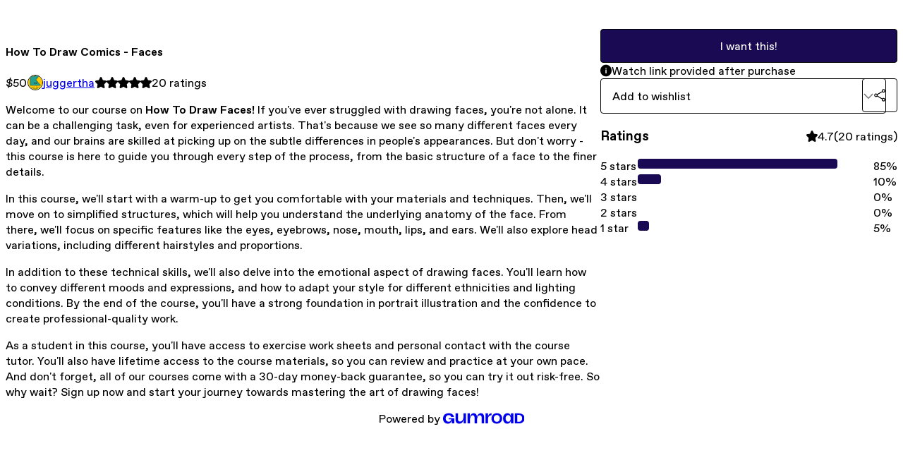

--- FILE ---
content_type: text/html; charset=utf-8
request_url: https://juggertha.gumroad.com/l/ExbYA
body_size: 6039
content:
<!DOCTYPE html>
<html lang="en">
  <head prefix="og: http://ogp.me/ns# fb: http://ogp.me/ns/fb# gumroad: http://ogp.me/ns/fb/gumroad#">
    <link rel="dns-prefetch" href="//assets.gumroad.com">
    <link rel="dns-prefetch" href="//static-2.gumroad.com">
    <link rel="dns-prefetch" href="//public-files.gumroad.com">
  <title inertia>How To Draw Comics - Faces</title>
  <meta name="action-cable-url" content="wss://cable.gumroad.com/cable" />
  <link rel="stylesheet" crossorigin="anonymous" href="https://assets.gumroad.com/packs/css/design-5d6d6ab3.css" />
    <style>:root{--accent: 26 10 83;--contrast-accent: 255 255 255;--font-family: "ABC Favorit", "ABC Favorit", sans-serif;--color: 0 0 0;--primary: var(--color);--contrast-primary: 255 255 255;--filled: 255 255 255;--contrast-filled: var(--color);--body-bg: #ffffff;--active-bg: rgb(var(--color) / var(--gray-1));--border-alpha: 1}body{background-color:#ffffff;color:#000;font-family:"ABC Favorit", "ABC Favorit", sans-serif}
</style>

  <meta name="csrf-param" content="authenticity_token" />
<meta name="csrf-token" content="Jnj_7JGzAOtYst68cjjXWP0YUsQ5Ce9tNlrGywRMxx3P2elheP9Y4m76zphk-HgXFWvvkxBlF3lqx3wHdAqFDQ" />
  <meta charset="utf-8">
  <meta content="149071038533330" property="fb:app_id">
  <meta content="http://www.facebook.com/gumroad" property="fb:page_id">
  <meta property="twitter:site" value="@gumroad">
  
    <meta content="Gumroad" property="og:site_name">
    <meta content="https://juggertha.gumroad.com/l/ExbYA" property="og:url">
    <meta content="Welcome to our course on How To Draw Faces! If you&#39;ve ever struggled with drawing faces, you&#39;re not alone. It can be a challenging task, even for experienced artists. That&#39;s because we see so many different faces every day, and our brains are skilled at picking up on the subtle differences in people&#39;s appearances. But don&#39;t worry - this course is here to guide you through every step of the process, from the basic structure of a face to the finer details.In this course, we&#39;ll start with a warm-up to get you comfortable with your materials and techniques. Then, we&#39;ll move on to simplified structures, which will help you understand the underlying anatomy of the face. From there, we&#39;ll focus on specific features like the eyes, eyebrows, nose, mouth, lips, and ears. We&#39;ll also explore head variations, including different hairstyles and proportions.In addition to these technical skills, we&#39;ll also delve into the emotional aspect of drawing faces. You&#39;ll learn how to convey different moods and expressions, and how to adapt your style for different ethnicities and lighting conditions. By the end of the course, you&#39;ll have a strong foundation in portrait illustration and the confidence to create professional-quality work.As a student in this course, you&#39;ll have access to exercise work sheets and personal contact with the course tutor. You&#39;ll also have lifetime access to the course materials, so you can review and practice at your own pace. And don&#39;t forget, all of our courses come with a 30-day money-back guarantee, so you can try it out risk-free. So why wait? Sign up now and start your journey towards mastering the art of drawing faces!" property="og:description">
    <meta content="Welcome to our course on How To Draw Faces! If you&#39;ve ever struggled with drawing faces, you&#39;re not alone. It can be a challenging task, even for experienced artists. That&#39;s because we see so many different faces every day, and our brains are skilled at picking up on the subtle differences in people&#39;s appearances. But don&#39;t worry - this course is here to guide you through every step of the process, from the basic structure of a face to the finer details.In this course, we&#39;ll start with a warm-up to get you comfortable with your materials and techniques. Then, we&#39;ll move on to simplified structures, which will help you understand the underlying anatomy of the face. From there, we&#39;ll focus on specific features like the eyes, eyebrows, nose, mouth, lips, and ears. We&#39;ll also explore head variations, including different hairstyles and proportions.In addition to these technical skills, we&#39;ll also delve into the emotional aspect of drawing faces. You&#39;ll learn how to convey different moods and expressions, and how to adapt your style for different ethnicities and lighting conditions. By the end of the course, you&#39;ll have a strong foundation in portrait illustration and the confidence to create professional-quality work.As a student in this course, you&#39;ll have access to exercise work sheets and personal contact with the course tutor. You&#39;ll also have lifetime access to the course materials, so you can review and practice at your own pace. And don&#39;t forget, all of our courses come with a 30-day money-back guarantee, so you can try it out risk-free. So why wait? Sign up now and start your journey towards mastering the art of drawing faces!" name="description">
    <meta content="ExbYA" property="product:retailer_item_id">
    <meta content="50.0" property="product:price:amount">
    <meta content="USD" property="product:price:currency">
    <meta content="gumroad:product" property="og:type">
    <meta property="twitter:card" value="summary_large_image" />
<meta property="twitter:title" value="How To Draw Comics - Faces" />
<meta property="twitter:domain" value="Gumroad" />
<meta property="twitter:description" value="Welcome to our course on How To Draw Faces! If you&#39;ve ever struggled with drawing faces, you&#39;re not alone. It can be a challenging task, even for experienced artists. That&#39;s because we see so many ..." />
<meta property="twitter:image" value="https://public-files.gumroad.com/zv3a7p8j9da5n784tjwzeq2ii2sp" />

      <link rel="preload" as="image" href="https://public-files.gumroad.com/zv3a7p8j9da5n784tjwzeq2ii2sp">
  <meta property="og:image" content="https://public-files.gumroad.com/zv3a7p8j9da5n784tjwzeq2ii2sp">
  <meta property="og:image:alt" content="">
  <meta property="og:title" content="How To Draw Comics - Faces">
  <meta property="gr:google_analytics:enabled" content="true">
  <meta property="gr:fb_pixel:enabled" content="true">
  <meta property="gr:logged_in_user:id" content="">
  <meta property="gr:environment" value="production">
  <meta property="gr:page:type" content="product">
  <meta property="gr:facebook_sdk:enabled" content="true">
  <meta content="initial-scale = 1.0, width = device-width" name="viewport">
  <meta property="stripe:pk" value="pk_live_Db80xIzLPWhKo1byPrnERmym">
  <meta property="stripe:api_version" value="2023-10-16; risk_in_requirements_beta=v1; retrieve_tax_forms_beta=v1;">
  <link href="/opensearch.xml" rel="search" type="application/opensearchdescription+xml" title="Gumroad">
    <link href="https://juggertha.gumroad.com/l/ExbYA" rel="canonical">


    <link href="https://assets.gumroad.com/assets/gumroad-default-avatar-5-623b6723477dd15920db554b0a4e9aac6a5e41159fd3d7bb4c9f9745a44e4f85.png" rel="shortcut icon">
</head>

  <body id="product_page" class="group/body mac" style="">
    <div id="design-settings" data-settings="{&quot;font&quot;:{&quot;name&quot;:&quot;ABC Favorit&quot;,&quot;url&quot;:&quot;https://assets.gumroad.com/assets/ABCFavorit-Regular-26182c8c3addf6e4f8889817249c23b22c93233a8212e5e86574459e4dc926e2.woff2&quot;}}" style="display: none;"></div>
    <div id="user-agent-info" data-settings="{&quot;is_mobile&quot;:false}" style="display: none;"></div>
    <div class="react-entry-point" style="display:contents" id="Alert-react-component-673b3cbb-a4da-47e7-a444-b4d6e686404a"><div class="fixed top-4 left-1/2 z-100 w-max max-w-[calc(100vw-2rem)] rounded bg-background md:max-w-sm invisible" style="transform:translateX(-50%) translateY(calc(-100% - var(--spacer-4)));transition:all 0.3s ease-out 0.5s"><div role="alert" class="flex items-start gap-2 rounded border border-border p-3"><div class="flex-1"><div></div></div></div></div></div>
      <script type="application/json" class="js-react-on-rails-component" data-component-name="Alert" data-dom-id="Alert-react-component-673b3cbb-a4da-47e7-a444-b4d6e686404a">{"initial":null}</script>
      


    <div class="flex flex-col lg:flex-row h-screen">
      <main class="flex-1 flex flex-col lg:h-screen overflow-y-auto">
        <div class="flex-1 flex flex-col">
          


<noscript>
  <div id="javascript-notice">
    <strong>JavaScript is required to buy this product.</strong>
    Enable JavaScript in your browser settings and refresh this page to continue.
  </div>
</noscript>



  <script type="application/json" id="js-react-on-rails-context">{"railsEnv":"production","inMailer":false,"i18nLocale":"en","i18nDefaultLocale":"en","rorVersion":"14.0.4","rorPro":false,"href":"https://juggertha.gumroad.com/l/ExbYA","location":"/l/ExbYA","scheme":"https","host":"juggertha.gumroad.com","port":null,"pathname":"/l/ExbYA","search":null,"httpAcceptLanguage":null,"design_settings":{"font":{"name":"ABC Favorit","url":"https://assets.gumroad.com/assets/ABCFavorit-Regular-26182c8c3addf6e4f8889817249c23b22c93233a8212e5e86574459e4dc926e2.woff2"}},"domain_settings":{"scheme":"https","app_domain":"gumroad.com","root_domain":"gumroad.com","short_domain":"gum.co","discover_domain":"gumroad.com","third_party_analytics_domain":"gumroad-analytics.com","api_domain":"api.gumroad.com"},"user_agent_info":{"is_mobile":false},"logged_in_user":null,"current_seller":null,"csp_nonce":"7r0LA8paYq1ntJqcU2Ckcm7MwlZm72giJOXEV5I66lU=","locale":"en-US","feature_flags":{"require_email_typo_acknowledgment":true,"disable_stripe_signup":true},"serverSide":false}</script>
<div class="react-entry-point" style="display:contents" id="ProductPage-react-component-bc43d0e6-fa67-4fb5-8f5f-10de2646de87"><section aria-label="Product information bar" class="border-0 bg-background" style="overflow:hidden;padding:0;height:0;transition:var(--transition-duration);flex-shrink:0;position:fixed;top:0;left:0;right:0;z-index:var(--z-index-menubar)"><div class="mx-auto flex max-w-product-page items-center justify-between gap-4 p-4 lg:px-8" style="transition:var(--transition-duration);margin-top:0"><div itemscope="" itemProp="offers" itemType="https://schema.org/Offer" class="flex items-center"><span class="group/tooltip relative inline-grid right"><span aria-describedby=":R4l:" style="display:contents"><div class="relative grid grid-flow-col border border-r-0 border-border"><div class="bg-accent px-2 py-1 text-accent-foreground" itemProp="price" content="50">$50</div><div class="border-border border-r-transparent border-[calc(0.5lh+--spacing(1))] border-l-1"></div><div class="absolute top-0 right-px bottom-0 border-accent border-r-transparent border-[calc(0.5lh+--spacing(1))] border-l-1"></div></div></span><span role="tooltip" id=":R4l:" class="absolute z-30 hidden w-40 max-w-max rounded-md bg-primary p-3 text-primary-foreground group-focus-within/tooltip:block group-hover/tooltip:block top-1/2 -translate-y-1/2 left-full translate-x-2"><div class="absolute border-6 border-transparent top-1/2 -translate-y-1/2 right-full border-r-primary"></div>$50</span></span><link itemProp="url" href="https://juggertha.gumroad.com/l/ExbYA"/><div itemProp="availability" hidden="">https://schema.org/InStock</div><div itemProp="priceCurrency" hidden="">usd</div><div itemProp="seller" itemType="https://schema.org/Person" hidden=""><div itemProp="name" hidden="">juggertha</div></div></div><h3 class="hidden flex-1 lg:block">How To Draw Comics - Faces</h3><div class="shrink-0 items-center gap-1 hidden lg:flex"><span class="icon icon-solid-star"></span><span class="icon icon-solid-star"></span><span class="icon icon-solid-star"></span><span class="icon icon-solid-star"></span><span class="icon icon-solid-star"></span><span class="rating-number">20<!-- --> <!-- -->ratings</span></div><a class="button accent" href="https://gumroad.com/checkout?product=ExbYA&amp;quantity=1" target="_top" style="align-items:unset">I want this!</a></div></section><section class="border-b border-border"><div class="mx-auto w-full max-w-product-page lg:py-16 p-4 lg:px-8"><article class="relative grid rounded border border-border bg-background lg:grid-cols-[2fr_1fr]"><figure class="group relative col-span-full overflow-hidden rounded-t border-b border-border bg-(image:--product-cover-placeholder) bg-cover" aria-label="Product preview"><div class="flex h-full snap-x snap-mandatory items-center overflow-x-scroll overflow-y-hidden [scrollbar-width:none] [&amp;::-webkit-scrollbar]:hidden" style="aspect-ratio:1.7772511848341233"><div role="tabpanel" id="c494b9c752e89fd8a63e0cfd8e6d1a89" class="mt-0! flex min-h-[1px] flex-[1_0_100%] snap-start justify-center border-0! p-0!"></div></div></figure><section class="lg:border-r"><header class="grid gap-4 p-6 not-first:border-t"><h1 itemProp="name">How To Draw Comics - Faces</h1></header><section class="grid grid-cols-[auto_1fr] gap-[1px] border-t border-border p-0 sm:grid-cols-[auto_auto_minmax(max-content,1fr)]"><div class="px-6 py-4 outline outline-offset-0 outline-border"><div itemscope="" itemProp="offers" itemType="https://schema.org/Offer" class="flex items-center"><span class="group/tooltip relative inline-grid right"><span aria-describedby=":Rl79:" style="display:contents"><div class="relative grid grid-flow-col border border-r-0 border-border"><div class="bg-accent px-2 py-1 text-accent-foreground" itemProp="price" content="50">$50</div><div class="border-border border-r-transparent border-[calc(0.5lh+--spacing(1))] border-l-1"></div><div class="absolute top-0 right-px bottom-0 border-accent border-r-transparent border-[calc(0.5lh+--spacing(1))] border-l-1"></div></div></span><span role="tooltip" id=":Rl79:" class="absolute z-30 hidden w-40 max-w-max rounded-md bg-primary p-3 text-primary-foreground group-focus-within/tooltip:block group-hover/tooltip:block top-1/2 -translate-y-1/2 left-full translate-x-2"><div class="absolute border-6 border-transparent top-1/2 -translate-y-1/2 right-full border-r-primary"></div>$50</span></span><link itemProp="url" href="https://juggertha.gumroad.com/l/ExbYA"/><div itemProp="availability" hidden="">https://schema.org/InStock</div><div itemProp="priceCurrency" hidden="">usd</div><div itemProp="seller" itemType="https://schema.org/Person" hidden=""><div itemProp="name" hidden="">juggertha</div></div></div></div><div class="flex flex-wrap items-center gap-2 px-6 py-4 outline outline-offset-0 outline-border"><a href="https://juggertha.gumroad.com/" target="_blank" class="relative flex items-center gap-2" rel="noreferrer"><img class="user-avatar" src="https://assets.gumroad.com/assets/gumroad-default-avatar-5-623b6723477dd15920db554b0a4e9aac6a5e41159fd3d7bb4c9f9745a44e4f85.png"/>juggertha</a></div><div class="flex items-center px-6 py-4 outline outline-offset-0 outline-border max-sm:col-span-full"><div class="flex shrink-0 items-center gap-1"><span class="icon icon-solid-star"></span><span class="icon icon-solid-star"></span><span class="icon icon-solid-star"></span><span class="icon icon-solid-star"></span><span class="icon icon-solid-star"></span><span class="rating-number">20<!-- --> <!-- -->ratings</span></div></div></section><section class="border-t border-border p-6"><div class="rich-text"><p>Welcome to our course on <strong>How To Draw Faces!</strong> If you've ever struggled with drawing faces, you're not alone. It can be a challenging task, even for experienced artists. That's because we see so many different faces every day, and our brains are skilled at picking up on the subtle differences in people's appearances. But don't worry - this course is here to guide you through every step of the process, from the basic structure of a face to the finer details.</p><p>In this course, we'll start with a warm-up to get you comfortable with your materials and techniques. Then, we'll move on to simplified structures, which will help you understand the underlying anatomy of the face. From there, we'll focus on specific features like the eyes, eyebrows, nose, mouth, lips, and ears. We'll also explore head variations, including different hairstyles and proportions.</p><p>In addition to these technical skills, we'll also delve into the emotional aspect of drawing faces. You'll learn how to convey different moods and expressions, and how to adapt your style for different ethnicities and lighting conditions. By the end of the course, you'll have a strong foundation in portrait illustration and the confidence to create professional-quality work.</p><p>As a student in this course, you'll have access to exercise work sheets and personal contact with the course tutor. You'll also have lifetime access to the course materials, so you can review and practice at your own pace. And don't forget, all of our courses come with a 30-day money-back guarantee, so you can try it out risk-free. So why wait? Sign up now and start your journey towards mastering the art of drawing faces!</p></div></section></section><section><section class="grid gap-4 p-6 not-first:border-t"><a class="button accent" href="https://gumroad.com/checkout?product=ExbYA&amp;quantity=1" target="_top" style="align-items:unset">I want this!</a><div role="status" class="flex items-start gap-2 rounded border p-3 border-info bg-info/20"><span class="icon icon-info-circle-fill size-[1lh]! text-info" aria-hidden="true"></span><div class="flex-1">Watch link provided after purchase</div></div><div class="grid grid-cols-[1fr_auto] gap-2"><div class="combobox"><div role="combobox" aria-expanded="false" aria-controls=":R5op9:" tabindex="0" class="input " aria-label="Add to wishlist"><span class="fake-input text-singleline">Add to wishlist</span><span class="icon icon-outline-cheveron-down"></span></div><div hidden=""><datalist id=":R5op9:"><div role="option" id=":R5op9:-0" class=""><div><span class="icon icon-plus"></span> New wishlist</div></div></datalist></div></div><details class="popover toggle"><summary aria-label="Share" aria-haspopup="true" aria-expanded="false"><span class="group/tooltip relative inline-grid bottom"><span aria-describedby=":Rpop9:" style="display:contents"><button class="button" type="button" aria-label="Share"><span class="icon icon-share"></span></button></span><span role="tooltip" id=":Rpop9:" class="absolute z-30 hidden w-40 max-w-max rounded-md bg-primary p-3 text-primary-foreground group-focus-within/tooltip:block group-hover/tooltip:block left-1/2 -translate-x-1/2 top-full translate-y-2"><div class="absolute border-6 border-transparent left-1/2 -translate-x-1/2 bottom-full border-b-primary"></div>Share</span></span></summary><div class="dropdown" style="translate:min(0px - 100% - var(--spacer-4), 0px);max-width:calc(0px - 2 * var(--spacer-4))"><div class="grid grid-cols-1 gap-4"><a class="button button-social-twitter button-w-i button-twitter" href="https://twitter.com/intent/tweet?url=https%3A%2F%2Fjuggertha.gumroad.com%2Fl%2FExbYA&amp;text=Buy%20How%20To%20Draw%20Comics%20-%20Faces%20on%20%40Gumroad" target="_blank" rel="noopener noreferrer">Share on X</a><a class="button button-social-facebook button-w-i button-facebook" href="https://www.facebook.com/sharer/sharer.php?u=https%3A%2F%2Fjuggertha.gumroad.com%2Fl%2FExbYA&amp;quote=How%20To%20Draw%20Comics%20-%20Faces" target="_blank" rel="noopener noreferrer">Share on Facebook</a><span class="group/tooltip relative inline-grid bottom"><span aria-describedby=":R79op9:" style="display:contents"><span class="contents"><button class="button" type="button" aria-label="Copy product URL"><span class="icon icon-link"></span> Copy link</button></span></span><span role="tooltip" id=":R79op9:" class="absolute z-30 hidden w-40 max-w-max rounded-md bg-primary p-3 text-primary-foreground group-focus-within/tooltip:block group-hover/tooltip:block left-1/2 -translate-x-1/2 top-full translate-y-2"><div class="absolute border-6 border-transparent left-1/2 -translate-x-1/2 bottom-full border-b-primary"></div>Copy product URL</span></span></div></div></details></div></section><section class="grid gap-4 p-6 not-first:border-t"><header class="flex items-center justify-between"><h3>Ratings</h3><div class="flex shrink-0 items-center gap-1"><span class="icon icon-solid-star"></span><div class="rating-average">4.7</div>(<!-- -->20 ratings<!-- -->)</div></header><div itemProp="aggregateRating" itemType="https://schema.org/AggregateRating" itemscope="" hidden=""><div itemProp="reviewCount">20</div><div itemProp="ratingValue">4.7</div></div><section class="grid grid-cols-[auto_1fr_auto] gap-3" aria-label="Ratings histogram"><div>5 stars</div><meter aria-label="5 stars" value="0.85"></meter><div>85%</div><div>4 stars</div><meter aria-label="4 stars" value="0.1"></meter><div>10%</div><div>3 stars</div><meter aria-label="3 stars" value="0"></meter><div>0%</div><div>2 stars</div><meter aria-label="2 stars" value="0"></meter><div>0%</div><div>1 star</div><meter aria-label="1 star" value="0.05"></meter><div>5%</div></section></section></section></article></div></section><footer class="px-4 py-8 text-center lg:py-16"><div>Powered by <a href="https://gumroad.com/" class="logo-full" aria-label="Gumroad"></a></div></footer></div>
      <script type="application/json" class="js-react-on-rails-component" data-component-name="ProductPage" data-dom-id="ProductPage-react-component-bc43d0e6-fa67-4fb5-8f5f-10de2646de87">{"product":{"id":"_Q2M4pT25Uc6Ite9Me0Ipw==","permalink":"ExbYA","name":"How To Draw Comics - Faces","seller":{"id":"885543907776","name":"juggertha","avatar_url":"https://assets.gumroad.com/assets/gumroad-default-avatar-5-623b6723477dd15920db554b0a4e9aac6a5e41159fd3d7bb4c9f9745a44e4f85.png","profile_url":"https://juggertha.gumroad.com/"},"collaborating_user":null,"covers":[{"url":"https://public-files.gumroad.com/zv3a7p8j9da5n784tjwzeq2ii2sp","original_url":"https://public-files.gumroad.com/1hh9zbe8cpmfxc8cstwqfy8penfv","thumbnail":null,"id":"c494b9c752e89fd8a63e0cfd8e6d1a89","type":"image","filetype":"jpg","width":670,"height":376,"native_width":750,"native_height":422}],"main_cover_id":"c494b9c752e89fd8a63e0cfd8e6d1a89","thumbnail_url":"https://public-files.gumroad.com/yq6pu7cxtyz1gx6hesu7kacnbi2n","quantity_remaining":null,"long_url":"https://juggertha.gumroad.com/l/ExbYA","is_sales_limited":false,"ratings":{"count":20,"average":4.7,"percentages":[5,0,0,10,85]},"custom_button_text_option":"i_want_this_prompt","is_compliance_blocked":false,"is_published":true,"is_stream_only":false,"streamable":true,"sales_count":null,"summary":null,"attributes":[],"description_html":"\u003cp\u003eWelcome to our course on \u003cstrong\u003eHow To Draw Faces!\u003c/strong\u003e If you've ever struggled with drawing faces, you're not alone. It can be a challenging task, even for experienced artists. That's because we see so many different faces every day, and our brains are skilled at picking up on the subtle differences in people's appearances. But don't worry - this course is here to guide you through every step of the process, from the basic structure of a face to the finer details.\u003c/p\u003e\u003cp\u003eIn this course, we'll start with a warm-up to get you comfortable with your materials and techniques. Then, we'll move on to simplified structures, which will help you understand the underlying anatomy of the face. From there, we'll focus on specific features like the eyes, eyebrows, nose, mouth, lips, and ears. We'll also explore head variations, including different hairstyles and proportions.\u003c/p\u003e\u003cp\u003eIn addition to these technical skills, we'll also delve into the emotional aspect of drawing faces. You'll learn how to convey different moods and expressions, and how to adapt your style for different ethnicities and lighting conditions. By the end of the course, you'll have a strong foundation in portrait illustration and the confidence to create professional-quality work.\u003c/p\u003e\u003cp\u003eAs a student in this course, you'll have access to exercise work sheets and personal contact with the course tutor. You'll also have lifetime access to the course materials, so you can review and practice at your own pace. And don't forget, all of our courses come with a 30-day money-back guarantee, so you can try it out risk-free. So why wait? Sign up now and start your journey towards mastering the art of drawing faces!\u003c/p\u003e","currency_code":"usd","price_cents":5000,"rental_price_cents":null,"pwyw":null,"eligible_for_installment_plans":true,"allow_installment_plan":false,"installment_plan":null,"is_legacy_subscription":false,"is_tiered_membership":false,"is_physical":false,"custom_view_content_button_text":null,"is_multiseat_license":false,"hide_sold_out_variants":false,"native_type":"digital","preorder":null,"duration_in_months":null,"rental":null,"is_quantity_enabled":false,"free_trial":null,"recurrences":null,"options":[],"analytics":{"google_analytics_id":null,"facebook_pixel_id":null,"free_sales":true},"has_third_party_analytics":false,"ppp_details":null,"can_edit":false,"refund_policy":null,"bundle_products":[],"public_files":[],"audio_previews_enabled":true},"discount_code":null,"purchase":null,"wishlists":[],"currency_code":"usd","show_ratings_filter":true,"creator_profile":{"external_id":"885543907776","avatar_url":"https://assets.gumroad.com/assets/gumroad-default-avatar-5-623b6723477dd15920db554b0a4e9aac6a5e41159fd3d7bb4c9f9745a44e4f85.png","name":"juggertha","twitter_handle":null,"subdomain":"juggertha.gumroad.com"},"sections":[],"main_section_index":0}</script>
      


        </div>
      </main>
    </div>
    <script src="https://assets.gumroad.com/assets/application-cbf244e9109e70d7b04497041636f00173a1e588f9b879b3a3ef11f8dfb86e5c.js" type="4e2456f5125235d4ac4849bf-text/javascript"></script>
    
        <script src="https://assets.gumroad.com/packs/js/webpack-runtime-392151c773837713447f.js" defer="defer" type="4e2456f5125235d4ac4849bf-text/javascript"></script>
<script src="https://assets.gumroad.com/packs/js/webpack-commons-fb53fed306c4a2649112.js" defer="defer" type="4e2456f5125235d4ac4849bf-text/javascript"></script>
<script src="https://assets.gumroad.com/packs/js/4310-72954f2041b3c5fdee26.js" defer="defer" type="4e2456f5125235d4ac4849bf-text/javascript"></script>
<script src="https://assets.gumroad.com/packs/js/product-5ccb3e762749210de14a.js" defer="defer" type="4e2456f5125235d4ac4849bf-text/javascript"></script>

  <script src="/cdn-cgi/scripts/7d0fa10a/cloudflare-static/rocket-loader.min.js" data-cf-settings="4e2456f5125235d4ac4849bf-|49" defer></script><script defer src="https://static.cloudflareinsights.com/beacon.min.js/vcd15cbe7772f49c399c6a5babf22c1241717689176015" integrity="sha512-ZpsOmlRQV6y907TI0dKBHq9Md29nnaEIPlkf84rnaERnq6zvWvPUqr2ft8M1aS28oN72PdrCzSjY4U6VaAw1EQ==" nonce="7r0LA8paYq1ntJqcU2Ckcm7MwlZm72giJOXEV5I66lU=" data-cf-beacon='{"rayId":"9bfbf83e69b65b65","version":"2025.9.1","serverTiming":{"name":{"cfExtPri":true,"cfEdge":true,"cfOrigin":true,"cfL4":true,"cfSpeedBrain":true,"cfCacheStatus":true}},"token":"5070e21320304a1ba2b0a42ce9682840","b":1}' crossorigin="anonymous"></script>
</body>
</html>
